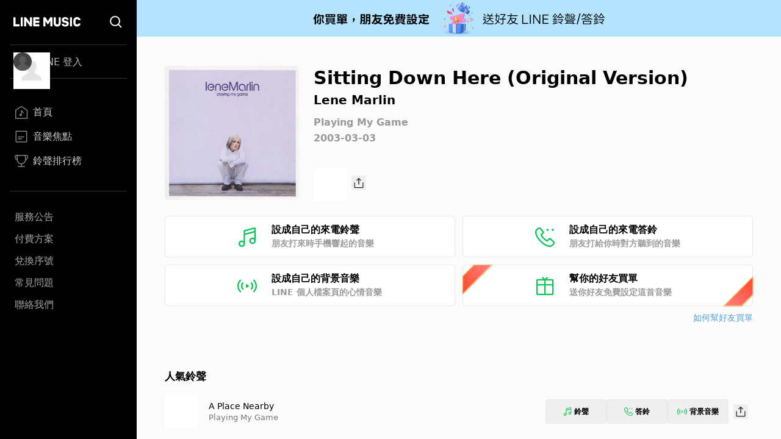

--- FILE ---
content_type: text/html; charset=utf-8
request_url: https://music-tw.line.me/track/1001709001
body_size: 9774
content:
<!DOCTYPE html><html><head><meta charSet="utf-8"/><meta name="viewport" content="width=device-width"/><title>Sitting Down Here (Original Version) - Lene Marlin 琳恩瑪蓮 - Playing My Game專輯 - LINE MUSIC</title><link rel="icon" type="image/x-icon" href="/favicon.png"/><meta name="title" content="Sitting Down Here (Original Version) - Lene Marlin 琳恩瑪蓮 - Playing My Game專輯 - LINE MUSIC"/><meta property="og:title" content="Sitting Down Here (Original Version) - Lene Marlin 琳恩瑪蓮 - Playing My Game專輯 - LINE MUSIC"/><meta name="description" content="Sitting Down Here (Original Version)歌詞 - Lene Marlin 琳恩瑪蓮專輯：自由自在 (Playing My Game)
歌曲：Sitting Down Here (Original Version)
I&#x27;m sitting down here,
But hey you can&#x27;t see me,  

Your words cut rather deeply,
They&#x27;re just some other lies
I&#x27;m hiding from a distance,
I&#x27;ve got to pay the price
Defending all against it,
I really don&#x27;t know why
You&#x27;re obsessed  
with all my secrets,
You always make me cry
You seem to wanna hurt me
No matter what I do
I&#x27;m telling just a couple,
But somehow it gets to you
But I&#x27;ve learned how to
get revenge
And I swear you&#x27;ll experience
that some day
I&#x27;m sitting down here,
But hey you can&#x27;t see me,  
kinda invisible…
You don&#x27;t sense my stay
Not really hiding,  
not like a shadow
Just thought I would  
join you for one day
I&#x27;m sitting down here,
But hey you can&#x27;t see me
I&#x27;m not trying to avoid you,
Just don&#x27;t wanna
hear your voice
When you call me up so often,
I don&#x27;t really have a choice
You&#x27;re talking  
like you know me
And wanna be my friend
But that&#x27;s really too late
now,
I won&#x27;t try it once again
You may think that I&#x27;m loser,
But I don&#x27;t really care
You may think
that it&#x27;s all forgotten,
But you should be aware
Cause I&#x27;ve learned
to get revenge
And I swear you&#x27;ll experience
that some day
I&#x27;m sitting down here,
But hey you can&#x27;t see me
Kinda invisible…
You don&#x27;t sense my stay,
Not really hiding,
not like a shadow
Just thought I would
join you one day
I&#x27;m sitting down here,
But hey you can&#x27;t see me,  
kinda invisible…
You don&#x27;t sense my stay
Not really hiding,
not like a shadow
Just thought I would
join you for one day

You seem to wanna hurt me
No matter what I do
I&#x27;m telling just a couple
But somehow it gets to you
But I&#x27;ve learned how to
get revenge
And I swear you&#x27;ll experience
that some day
I&#x27;m sitting down here,
But hey you can&#x27;t see me,
kinda invisible…
You don&#x27;t sense my stay
Not really hiding,  
not like a shadow
Just thought I would
join you for one day
I&#x27;m sitting down here,
But hey you can&#x27;t see me,
kinda invisible…
You don&#x27;t sense my stay
Not really hiding,
not like a shadow
Just thought I would
join you for one day
I&#x27;m sitting down here,
But hey you can&#x27;t see me,
kinda invisible…
You don&#x27;t sense my stay
Not really hiding,  
not like a shadow
Just thought I would
join you for one day
I&#x27;m sitting down here,
But hey you can&#x27;t see me,
kinda invisible…
You don&#x27;t sense my stay
Not really hiding,  
not like a shadow
"/><meta property="og:description" content="Lene Marlin 琳恩瑪蓮的Sitting Down Here (Original Version)歌曲介紹與收聽 - LINE MUSIC"/><meta name="keywords" content="Sitting Down Here (Original Version), Sitting Down Here (Original Version)歌詞, Playing My Game, Lene Marlin專輯, Lene Marlin 琳恩瑪蓮"/><meta property="og:url" content="https://music-tw.line.me/track/1001709001"/><meta property="og:image" content="https://lineimg.omusic.com.tw/img/album/1001709.jpg?v=20200319215604"/><link rel="canonical" href="https://music-tw.line.me/track/1001709001"/><link rel="alternate" href="https://music-tw.line.me/track/1001709001" media="only screen and (max-width:640px)"/><link rel="alternate" href="https://music-tw.line.me/track/1001709001" media="handheld"/><meta name="next-head-count" content="14"/><link rel="preload" href="/_next/static/css/db105a7ba7bcb480.css" as="style"/><link rel="stylesheet" href="/_next/static/css/db105a7ba7bcb480.css" data-n-g=""/><link rel="preload" href="/_next/static/css/4df78f2cd73d6b26.css" as="style"/><link rel="stylesheet" href="/_next/static/css/4df78f2cd73d6b26.css" data-n-p=""/><noscript data-n-css=""></noscript><script defer="" nomodule="" src="/_next/static/chunks/polyfills-42372ed130431b0a.js"></script><script src="/_next/static/chunks/webpack-3379d213cb1db313.js" defer=""></script><script src="/_next/static/chunks/framework-64ad27b21261a9ce.js" defer=""></script><script src="/_next/static/chunks/main-80a248a7d28c20b2.js" defer=""></script><script src="/_next/static/chunks/pages/_app-dbe1ddee4e562aed.js" defer=""></script><script src="/_next/static/chunks/976-3bd7d06c31b37083.js" defer=""></script><script src="/_next/static/chunks/490-376012c099db8577.js" defer=""></script><script src="/_next/static/chunks/732-0875df5b8be68da0.js" defer=""></script><script src="/_next/static/chunks/pages/track/%5BtrackId%5D-d798c517f4fb1053.js" defer=""></script><script src="/_next/static/6IbIR_2lMUx5ydQqHfLqh/_buildManifest.js" defer=""></script><script src="/_next/static/6IbIR_2lMUx5ydQqHfLqh/_ssgManifest.js" defer=""></script></head><body class="bg-gray-50"><div id="__next"><div class="relative flex h-screen flex-col overflow-y-auto l:flex-row" id="layout-container"><div class="sticky top-0 z-10 w-auto flex-none bg-black l:bottom-0"><div class="flex"><a class="flex-1" href="/"><div class="mx-5 my-[21px] h-[25px] w-[111px] bg-[url(&#x27;/Logo/WhiteLineMusic.svg&#x27;)] bg-center bg-no-repeat l:mx-[22px] l:mb-[25px] l:mt-[23px]"></div></a><div class="mx-5 my-[21px] size-[25px] bg-[url(&#x27;/Common/WhiteSearch.svg&#x27;)] bg-center bg-no-repeat l:mx-[22px] l:mb-[25px] l:mt-[23px]"></div><div id="menu_button" class="hamburger-menu mb-[22px] mr-5 mt-6 bg-white bg-center bg-no-repeat l:hidden"></div></div><div id="menu" class="flex translate-x-full flex-col overflow-hidden text-gray-500 max-l:fixed max-l:left-0 max-l:top-0 max-l:size-full max-l:overflow-y-auto max-l:bg-black max-l:transition-transform max-l:duration-1000 l:translate-x-0"><div class="my-4 ml-auto mr-3.5 size-9 l:hidden"><button id="menu_close_button" class="btn-close [--c:white]" style="height:36px;--b:2px;--s:5px;--bg:transparent" type="button" data-headlessui-state=""></button></div><div class="mx-4"><div class="border-b border-gray-500/50 l:border-y"><div class="hidden h-[60px] text-xl font-bold leading-[60px] text-white l:flex l:h-[54px] l:py-3 l:text-base l:font-normal l:leading-8 l:text-gray-300"><img alt="Picture of the author" width="30" height="30" decoding="async" data-nimg="1" class="relative mr-3 size-[60px] rounded-full after:absolute after:left-0 after:top-0 after:size-[60px] after:bg-[url(&#x27;/DefaultPic/myInfo.gif&#x27;)] after:bg-cover after:content-[&#x27;&#x27;] l:ml-1.5 l:mr-2.5 l:size-[30px] l:after:content-[url(&#x27;/DefaultPic/profile.svg&#x27;)]" style="color:transparent" src=""/><a class="flex-1" href="https://music-tw.line.me/api/social/v1/sso/login">LINE 登入</a></div></div><div class="border-b border-gray-500/50 py-3 l:py-8"><a id="menu_link_0" href="/"><div class="flex items-center py-3 text-[22px] leading-[26px] opacity-80 hover:opacity-100 l:mt-1.5 l:px-2 l:py-1.5 l:text-base l:leading-5 text-white"><span class="flex items-center before:mr-2 before:inline-block before:size-[26px] before:bg-cover before:content-[&#x27;&#x27;] l:before:size-[22px] before:bg-[url(&quot;/SiderBar/Main.svg&quot;)]"></span>首頁</div></a><a id="menu_link_1" href="/magazine"><div class="flex items-center py-3 text-[22px] leading-[26px] opacity-80 hover:opacity-100 l:mt-1.5 l:px-2 l:py-1.5 l:text-base l:leading-5 text-white"><span class="flex items-center before:mr-2 before:inline-block before:size-[26px] before:bg-cover before:content-[&#x27;&#x27;] l:before:size-[22px] before:bg-[url(&quot;/SiderBar/Magazine.svg&quot;)]"></span>音樂焦點</div></a><a id="menu_link_2" href="/chart"><div class="flex items-center py-3 text-[22px] leading-[26px] opacity-80 hover:opacity-100 l:mt-1.5 l:px-2 l:py-1.5 l:text-base l:leading-5 text-white"><span class="flex items-center before:mr-2 before:inline-block before:size-[26px] before:bg-cover before:content-[&#x27;&#x27;] l:before:size-[22px] before:bg-[url(&quot;/SiderBar/Chart.svg&quot;)]"></span>鈴聲排行榜</div></a></div><div class="pt-6"><a href="https://music-tw.line.me/announcement"><div class="py-3 text-lg leading-5 text-white/80 opacity-80 hover:opacity-100 l:p-2 l:text-base l:leading-5">服務公告</div></a><a href="https://music-tw.line.me/shop"><div class="py-3 text-lg leading-5 text-white/80 opacity-80 hover:opacity-100 l:p-2 l:text-base l:leading-5">付費方案</div></a><a href="https://music-tw.line.me/redeem_page"><div class="py-3 text-lg leading-5 text-white/80 opacity-80 hover:opacity-100 l:p-2 l:text-base l:leading-5">兌換序號</div></a><a href="https://help2.line.me/LINEMusicTW/web/sp?lang=zh-Hant"><div class="py-3 text-lg leading-5 text-white/80 opacity-80 hover:opacity-100 l:p-2 l:text-base l:leading-5">常見問題</div></a><a href="https://contact-cc.line.me/zh-hant/"><div class="py-3 text-lg leading-5 text-white/80 opacity-80 hover:opacity-100 l:p-2 l:text-base l:leading-5">聯絡我們</div></a><a href="https://music-tw.line.me/api/social/v1/sso/login" class="l:hidden"><div class="py-3 text-lg leading-5 text-white/80 opacity-80 hover:opacity-100 l:p-2 l:text-base l:leading-5">LINE登入</div></a></div></div></div></div><div class="flex min-w-0 flex-1 flex-col"><div class="mx-5 w-auto flex-[0_1_100%] md:mx-[43px] 3xl:mx-auto 3xl:w-[964px]"><div class="flex pb-8 pt-6 l:pb-10 l:pt-8 2xl:pb-6 2xl:pt-12"><img alt="Sitting Down Here (Original Version)" loading="lazy" width="200" height="200" decoding="async" data-nimg="1" class="picture size-[172px] l:size-[220px] rounded-md" style="color:transparent;--after-bg-image:url(/DefaultPic/album.png)" src="https://lineimg.omusic.com.tw/img/album/1001709.jpg?v=20200319215604"/><div class="ml-4 flex h-full flex-auto flex-col text-left l:ml-6"><div class="ellipsis-one-line text-[22px] font-extrabold leading-[29px] l:text-[30px] l:leading-10">Sitting Down Here (Original Version)</div><a href="/artist/135"><div class="ellipsis-one-line mt-[2px] text-base font-semibold leading-[22px] l:text-xl l:leading-7">Lene Marlin</div></a><a href="/album/1001709"><div class="ellipsis-one-line mt-2 text-sm font-semibold leading-5 text-[#9A9A9A] l:mt-3 l:text-base l:leading-[22px]">Playing My Game</div></a><div class="mt-[2px] text-sm font-semibold leading-5 text-[#9A9A9A] l:mt-1 l:text-base l:leading-[22px]">2003-03-03</div><div class="mt-2 flex items-center justify-between l:mt-[38px] l:justify-start"><div class="relative size-[54px]"><div id="trackend_icon" class="track-end-audition before:absolute before:left-0 before:top-0 before:m-[5px] before:size-11 before:rounded-full before:bg-[#06C755] before:content-[&#x27;&#x27;]"></div><div class="play_bar_btn absolute top-0 size-full bg-[conic-gradient(#06C755_0%,white_0%)]" id="trackend_progress" style="mask-image:radial-gradient(transparent 61%, black 63%, black 68%, transparent 70%)"></div></div><div class="ml-2"><button class="btn_share relative inline-block size-6 bg-[url(/Share/Icon.svg)] bg-no-repeat" type="button" data-headlessui-state=""></button></div></div></div></div><div id="melody_btn_section" class="grid grid-cols-1 gap-3 xl:grid-cols-2"><button id="btn_ringtone" class="relative flex h-[68px] items-center justify-center rounded-md border border-solid border-[#e8e8e8] bg-white text-base font-bold leading-[22px] hover:bg-[#efefef]" type="button" data-headlessui-state=""><div class="p-[18px_16px]" style="background-image:url(/MelodyIcon/RT.svg);background-repeat:no-repeat;background-size:32px 32px;background-position:0px 2.5px"></div><div class="ml-6 flex w-[182px] flex-col items-start"><span class="text-base font-semibold leading-[22px] text-black">設成自己的來電鈴聲</span><span class="text-sm font-semibold leading-[22px] text-[#9A9A9A]">朋友打來時手機響起的音樂</span></div><div class="absolute inset-0 size-full btn_ringtone track"></div></button><button id="btn_ringback" class="relative flex h-[68px] items-center justify-center rounded-md border border-solid border-[#e8e8e8] bg-white text-base font-bold leading-[22px] hover:bg-[#efefef]" type="button" data-headlessui-state=""><div class="p-[18px_16px]" style="background-image:url(/MelodyIcon/RB.svg);background-repeat:no-repeat;background-size:32px 32px;background-position:0px 2.5px"></div><div class="ml-6 flex w-[182px] flex-col items-start"><span class="text-base font-semibold leading-[22px] text-black">設成自己的來電答鈴</span><span class="text-sm font-semibold leading-[22px] text-[#9A9A9A]">朋友打給你時對方聽到的音樂</span></div><div class="absolute inset-0 size-full btn_ringback track"></div></button><button id="btn_bgm" class="relative flex h-[68px] items-center justify-center rounded-md border border-solid border-[#e8e8e8] bg-white text-base font-bold leading-[22px] hover:bg-[#efefef]" type="button" data-headlessui-state=""><div class="p-[18px_16px]" style="background-image:url(/MelodyIcon/BGM.svg);background-repeat:no-repeat;background-size:32px 32px;background-position:0px 2.5px"></div><div class="ml-6 flex w-[182px] flex-col items-start"><span class="text-base font-semibold leading-[22px] text-black">設成自己的背景音樂</span><span class="text-sm font-semibold leading-[22px] text-[#9A9A9A]">LINE 個人檔案頁的心情音樂</span></div><div class="absolute inset-0 size-full btn_bgm_track"></div></button><button id="btn_send_gift" class="relative flex h-[68px] items-center justify-center rounded-md border border-solid border-[#e8e8e8] bg-white text-base font-bold leading-[22px] before:bg-[url(/Common/Gift.svg)] before:bg-[length:32px_32px] before:bg-[position:0px_2.5px] before:bg-no-repeat before:p-[18px_16px] before:content-[&#x27;&#x27;] hover:bg-[#efefef]" type="button" data-headlessui-state=""><div class="absolute bottom-[17px] left-[2px] h-[69px] w-[25px] rotate-45 drop-shadow-[1px_0px_1px_#61544157]"><div class="size-full" style="clip-path:polygon(15% 69%, 15% 31%, 100% 0, 100% 100%);background:linear-gradient(180deg, #FFC458 2.08%, rgba(255, 136, 32, 0.74) 103.65%)"><div class="absolute block h-[69px] w-[25px] bg-gradient-to-b from-[#FF8484] to-[#FF4524]" style="clip-path:polygon(20% 68.5%, 20% 31.5%, 95% 4%, 95% 96%)"></div></div></div><div class="ml-6 flex w-[182px] flex-col items-start"><span class="text-base font-semibold leading-[22px]">幫你的好友買單</span><span class="text-sm font-semibold leading-[22px] text-[#9A9A9A]">送你好友免費設定這首音樂</span></div><div class="absolute right-[2px] top-[17px] h-[69px] w-[25px] rotate-[225deg] drop-shadow-[-1px_0px_1px_#61544157]"><div class="size-full" style="clip-path:polygon(15% 69%, 15% 31%, 100% 0, 100% 100%);background:linear-gradient(180deg, #FFC458 2.08%, rgba(255, 136, 32, 0.74) 103.65%)"><div class="block h-[69px] w-[25px] bg-gradient-to-b from-[#FF8484] to-[#FF4524]" style="clip-path:polygon(20% 68.5%, 20% 31.5%, 95% 4%, 95% 96%)"></div></div></div><div class="btn_send_gift absolute size-full"></div></button></div><div class="mt-2 text-right text-sm leading-[22px] text-[#51A0E1]"><a target="_blank" rel="noopener noreferrer" href="https://music-tw.landpress.line.me/payurbill">如何幫好友買單</a></div><div class="x2l:mt-16 lg:mt-[46px] mt-12"><div class="pb-[33px] pt-0 md:py-[18px] [&amp;:not(:first-child)]:border-t-0 md:[&amp;:not(:first-child)]:border-t md:[&amp;:not(:first-child)]:border-[#ededed]"><h3 class="relative text-left text-[19px] font-bold leading-[38px] text-black md:text-[17px]">人氣鈴聲</h3><div class="my-[15px] flex flex-col rounded-[5px] bg-white p-[5px] xs:p-[10px] xl:my-0 xl:flex-row xl:rounded-none xl:bg-gray-50 xl:px-0 xl:py-3"><div class="flex"><div class="relative size-[54px] flex-[0_0_auto] cursor-pointer"><img alt="專輯封面" loading="lazy" width="200" height="200" decoding="async" data-nimg="1" class="picture size-[54px]" style="color:transparent;--after-bg-image:url(/DefaultPic/album.png)" src="https://lineimg.omusic.com.tw/img/album/1001709.jpg?v=20200319215604"/><div id="track-1001709010_icon" class="circle_btn absolute left-0 top-0 size-full before:absolute before:left-0 before:top-0 before:size-full before:-rotate-90 before:bg-gradient-to-r before:from-black/40 before:to-black/0 before:content-[&#x27;&#x27;]"></div><div id="track-1001709010_progress" class="play_circle_btn absolute top-0 size-full" style="background-image:conic-gradient(red 0%, white 0%);mask-image:radial-gradient(transparent 44%, black 46%, black 51%, transparent 53%)"></div></div><div class="text-left m-auto ml-[18px]"><div class="ellipsis-one-line text-[17px] leading-[24px] text-black md:text-[14px] md:leading-[20px]"><a href="/track/1001709010">A Place Nearby</a></div><div class="ellipsis-one-line text-[15px] leading-[22px] text-[#777777] md:text-[13px] md:leading-[18px]"><a href="/album/1001709">Playing My Game</a></div></div></div><div class="ml-auto mr-0 flex items-center gap-[3px] p-[7px_0] xs:gap-2"><button class="btn_ringtone flex items-center justify-center rounded border border-[#e8e8e8] text-xs font-semibold leading-[22px] hover:bg-[#efefef] h-10 w-[79px] sm:w-[100px]" type="button" data-headlessui-state=""><div class="mr-1 bg-no-repeat size-[14px] bg-[url(/MelodyIcon/RT.svg)] bg-[length:14px_14px]"></div>鈴聲</button><button class="btn_ringback flex items-center justify-center rounded border border-[#e8e8e8] text-xs font-semibold leading-[22px] hover:bg-[#efefef] h-10 w-[79px] sm:w-[100px]" type="button" data-headlessui-state=""><div class="mr-1 bg-no-repeat size-[14px] bg-[url(/MelodyIcon/RB.svg)] bg-[length:14px_14px]"></div>答鈴</button><button class="btn_bgm_ flex items-center justify-center rounded border border-[#e8e8e8] text-xs font-semibold leading-[22px] hover:bg-[#efefef] h-10 w-[79px] sm:w-[100px]" type="button" data-headlessui-state=""><div class="mr-1 bg-no-repeat size-4 bg-[url(/MelodyIcon/BGM.svg)] bg-[length:16px_16px]"></div>背景音樂</button><div class="m-[8px_0] size-6 cursor-pointer hover:cursor-pointer xs:m-[8px]"><button class="btn_share relative inline-block size-6 bg-[url(/Share/Icon.svg)] bg-no-repeat" type="button" data-headlessui-state=""></button></div></div></div><div class="my-[15px] flex flex-col rounded-[5px] bg-white p-[5px] xs:p-[10px] xl:my-0 xl:flex-row xl:rounded-none xl:bg-gray-50 xl:px-0 xl:py-3"><div class="flex"><div class="relative size-[54px] flex-[0_0_auto] cursor-pointer"><img alt="專輯封面" loading="lazy" width="200" height="200" decoding="async" data-nimg="1" class="picture size-[54px]" style="color:transparent;--after-bg-image:url(/DefaultPic/album.png)" src="https://lineimg.omusic.com.tw/img/album/5381927.jpg?v=20220126005301"/><div id="track-5381927001_icon" class="circle_btn absolute left-0 top-0 size-full before:absolute before:left-0 before:top-0 before:size-full before:-rotate-90 before:bg-gradient-to-r before:from-black/40 before:to-black/0 before:content-[&#x27;&#x27;]"></div><div id="track-5381927001_progress" class="play_circle_btn absolute top-0 size-full" style="background-image:conic-gradient(red 0%, white 0%);mask-image:radial-gradient(transparent 44%, black 46%, black 51%, transparent 53%)"></div></div><div class="text-left m-auto ml-[18px]"><div class="ellipsis-one-line text-[17px] leading-[24px] text-black md:text-[14px] md:leading-[20px]"><a href="/track/5381927001">Where I&#x27;m Headed (Phil Bodger Remix Edit)</a></div><div class="ellipsis-one-line text-[15px] leading-[22px] text-[#777777] md:text-[13px] md:leading-[18px]"><a href="/album/5381927">Where I&#x27;m Headed (Phil Bodger Remix Edit)</a></div></div></div><div class="ml-auto mr-0 flex items-center gap-[3px] p-[7px_0] xs:gap-2"><button class="btn_ringtone flex items-center justify-center rounded border border-[#e8e8e8] text-xs font-semibold leading-[22px] hover:bg-[#efefef] h-10 w-[79px] sm:w-[100px]" type="button" data-headlessui-state=""><div class="mr-1 bg-no-repeat size-[14px] bg-[url(/MelodyIcon/RT.svg)] bg-[length:14px_14px]"></div>鈴聲</button><button class="btn_ringback flex items-center justify-center rounded border border-[#e8e8e8] text-xs font-semibold leading-[22px] hover:bg-[#efefef] h-10 w-[79px] sm:w-[100px]" type="button" data-headlessui-state=""><div class="mr-1 bg-no-repeat size-[14px] bg-[url(/MelodyIcon/RB.svg)] bg-[length:14px_14px]"></div>答鈴</button><button class="btn_bgm_ flex items-center justify-center rounded border border-[#e8e8e8] text-xs font-semibold leading-[22px] hover:bg-[#efefef] h-10 w-[79px] sm:w-[100px]" type="button" data-headlessui-state=""><div class="mr-1 bg-no-repeat size-4 bg-[url(/MelodyIcon/BGM.svg)] bg-[length:16px_16px]"></div>背景音樂</button><div class="m-[8px_0] size-6 cursor-pointer hover:cursor-pointer xs:m-[8px]"><button class="btn_share relative inline-block size-6 bg-[url(/Share/Icon.svg)] bg-no-repeat" type="button" data-headlessui-state=""></button></div></div></div><div class="my-[15px] flex flex-col rounded-[5px] bg-white p-[5px] xs:p-[10px] xl:my-0 xl:flex-row xl:rounded-none xl:bg-gray-50 xl:px-0 xl:py-3"><div class="flex"><div class="relative size-[54px] flex-[0_0_auto] cursor-pointer"><img alt="專輯封面" loading="lazy" width="200" height="200" decoding="async" data-nimg="1" class="picture size-[54px]" style="color:transparent;--after-bg-image:url(/DefaultPic/album.png)" src="https://lineimg.omusic.com.tw/img/album/1054417.jpg?v=20200323210635"/><div id="track-1054417001_icon" class="circle_btn absolute left-0 top-0 size-full before:absolute before:left-0 before:top-0 before:size-full before:-rotate-90 before:bg-gradient-to-r before:from-black/40 before:to-black/0 before:content-[&#x27;&#x27;]"></div><div id="track-1054417001_progress" class="play_circle_btn absolute top-0 size-full" style="background-image:conic-gradient(red 0%, white 0%);mask-image:radial-gradient(transparent 44%, black 46%, black 51%, transparent 53%)"></div></div><div class="text-left m-auto ml-[18px]"><div class="ellipsis-one-line text-[17px] leading-[24px] text-black md:text-[14px] md:leading-[20px]"><a href="/track/1054417001">Another Day</a></div><div class="ellipsis-one-line text-[15px] leading-[22px] text-[#777777] md:text-[13px] md:leading-[18px]"><a href="/album/1054417">Another Day</a></div></div></div><div class="ml-auto mr-0 flex items-center gap-[3px] p-[7px_0] xs:gap-2"><button class="btn_ringtone flex items-center justify-center rounded border border-[#e8e8e8] text-xs font-semibold leading-[22px] hover:bg-[#efefef] h-10 w-[79px] sm:w-[100px]" type="button" data-headlessui-state=""><div class="mr-1 bg-no-repeat size-[14px] bg-[url(/MelodyIcon/RT.svg)] bg-[length:14px_14px]"></div>鈴聲</button><button class="btn_ringback flex items-center justify-center rounded border border-[#e8e8e8] text-xs font-semibold leading-[22px] hover:bg-[#efefef] h-10 w-[79px] sm:w-[100px]" type="button" data-headlessui-state=""><div class="mr-1 bg-no-repeat size-[14px] bg-[url(/MelodyIcon/RB.svg)] bg-[length:14px_14px]"></div>答鈴</button><button class="btn_bgm_ flex items-center justify-center rounded border border-[#e8e8e8] text-xs font-semibold leading-[22px] hover:bg-[#efefef] h-10 w-[79px] sm:w-[100px]" type="button" data-headlessui-state=""><div class="mr-1 bg-no-repeat size-4 bg-[url(/MelodyIcon/BGM.svg)] bg-[length:16px_16px]"></div>背景音樂</button><div class="m-[8px_0] size-6 cursor-pointer hover:cursor-pointer xs:m-[8px]"><button class="btn_share relative inline-block size-6 bg-[url(/Share/Icon.svg)] bg-no-repeat" type="button" data-headlessui-state=""></button></div></div></div><div class="my-[15px] flex flex-col rounded-[5px] bg-white p-[5px] xs:p-[10px] xl:my-0 xl:flex-row xl:rounded-none xl:bg-gray-50 xl:px-0 xl:py-3"><div class="flex"><div class="relative size-[54px] flex-[0_0_auto] cursor-pointer"><img alt="專輯封面" loading="lazy" width="200" height="200" decoding="async" data-nimg="1" class="picture size-[54px]" style="color:transparent;--after-bg-image:url(/DefaultPic/album.png)" src="https://lineimg.omusic.com.tw/img/album/1054417.jpg?v=20200323210635"/><div id="track-1054417009_icon" class="circle_btn absolute left-0 top-0 size-full before:absolute before:left-0 before:top-0 before:size-full before:-rotate-90 before:bg-gradient-to-r before:from-black/40 before:to-black/0 before:content-[&#x27;&#x27;]"></div><div id="track-1054417009_progress" class="play_circle_btn absolute top-0 size-full" style="background-image:conic-gradient(red 0%, white 0%);mask-image:radial-gradient(transparent 44%, black 46%, black 51%, transparent 53%)"></div></div><div class="text-left m-auto ml-[18px]"><div class="ellipsis-one-line text-[17px] leading-[24px] text-black md:text-[14px] md:leading-[20px]"><a href="/track/1054417009">Disguise</a></div><div class="ellipsis-one-line text-[15px] leading-[22px] text-[#777777] md:text-[13px] md:leading-[18px]"><a href="/album/1054417">Another Day</a></div></div></div><div class="ml-auto mr-0 flex items-center gap-[3px] p-[7px_0] xs:gap-2"><button class="btn_ringtone flex items-center justify-center rounded border border-[#e8e8e8] text-xs font-semibold leading-[22px] hover:bg-[#efefef] h-10 w-[79px] sm:w-[100px]" type="button" data-headlessui-state=""><div class="mr-1 bg-no-repeat size-[14px] bg-[url(/MelodyIcon/RT.svg)] bg-[length:14px_14px]"></div>鈴聲</button><button class="btn_ringback flex items-center justify-center rounded border border-[#e8e8e8] text-xs font-semibold leading-[22px] hover:bg-[#efefef] h-10 w-[79px] sm:w-[100px]" type="button" data-headlessui-state=""><div class="mr-1 bg-no-repeat size-[14px] bg-[url(/MelodyIcon/RB.svg)] bg-[length:14px_14px]"></div>答鈴</button><button class="btn_bgm_ flex items-center justify-center rounded border border-[#e8e8e8] text-xs font-semibold leading-[22px] hover:bg-[#efefef] h-10 w-[79px] sm:w-[100px]" type="button" data-headlessui-state=""><div class="mr-1 bg-no-repeat size-4 bg-[url(/MelodyIcon/BGM.svg)] bg-[length:16px_16px]"></div>背景音樂</button><div class="m-[8px_0] size-6 cursor-pointer hover:cursor-pointer xs:m-[8px]"><button class="btn_share relative inline-block size-6 bg-[url(/Share/Icon.svg)] bg-no-repeat" type="button" data-headlessui-state=""></button></div></div></div><div class="my-[15px] flex flex-col rounded-[5px] bg-white p-[5px] xs:p-[10px] xl:my-0 xl:flex-row xl:rounded-none xl:bg-gray-50 xl:px-0 xl:py-3"><div class="flex"><div class="relative size-[54px] flex-[0_0_auto] cursor-pointer"><img alt="專輯封面" loading="lazy" width="200" height="200" decoding="async" data-nimg="1" class="picture size-[54px]" style="color:transparent;--after-bg-image:url(/DefaultPic/album.png)" src="https://lineimg.omusic.com.tw/img/album/1182816.jpg?v=20250804223028"/><div id="track-1182816012_icon" class="circle_btn absolute left-0 top-0 size-full before:absolute before:left-0 before:top-0 before:size-full before:-rotate-90 before:bg-gradient-to-r before:from-black/40 before:to-black/0 before:content-[&#x27;&#x27;]"></div><div id="track-1182816012_progress" class="play_circle_btn absolute top-0 size-full" style="background-image:conic-gradient(red 0%, white 0%);mask-image:radial-gradient(transparent 44%, black 46%, black 51%, transparent 53%)"></div></div><div class="text-left m-auto ml-[18px]"><div class="ellipsis-one-line text-[17px] leading-[24px] text-black md:text-[14px] md:leading-[20px]"><a href="/track/1182816012">What If</a></div><div class="ellipsis-one-line text-[15px] leading-[22px] text-[#777777] md:text-[13px] md:leading-[18px]"><a href="/album/1182816">Here We Are - Historier så langt</a></div></div></div><div class="ml-auto mr-0 flex items-center gap-[3px] p-[7px_0] xs:gap-2"><button class="btn_ringtone flex items-center justify-center rounded border border-[#e8e8e8] text-xs font-semibold leading-[22px] hover:bg-[#efefef] h-10 w-[79px] sm:w-[100px]" type="button" data-headlessui-state=""><div class="mr-1 bg-no-repeat size-[14px] bg-[url(/MelodyIcon/RT.svg)] bg-[length:14px_14px]"></div>鈴聲</button><button class="btn_ringback flex items-center justify-center rounded border border-[#e8e8e8] text-xs font-semibold leading-[22px] hover:bg-[#efefef] h-10 w-[79px] sm:w-[100px]" type="button" data-headlessui-state=""><div class="mr-1 bg-no-repeat size-[14px] bg-[url(/MelodyIcon/RB.svg)] bg-[length:14px_14px]"></div>答鈴</button><button class="btn_bgm_ flex items-center justify-center rounded border border-[#e8e8e8] text-xs font-semibold leading-[22px] hover:bg-[#efefef] h-10 w-[79px] sm:w-[100px]" type="button" data-headlessui-state=""><div class="mr-1 bg-no-repeat size-4 bg-[url(/MelodyIcon/BGM.svg)] bg-[length:16px_16px]"></div>背景音樂</button><div class="m-[8px_0] size-6 cursor-pointer hover:cursor-pointer xs:m-[8px]"><button class="btn_share relative inline-block size-6 bg-[url(/Share/Icon.svg)] bg-no-repeat" type="button" data-headlessui-state=""></button></div></div></div><div class="my-[15px] flex flex-col rounded-[5px] bg-white p-[5px] xs:p-[10px] xl:my-0 xl:flex-row xl:rounded-none xl:bg-gray-50 xl:px-0 xl:py-3"><div class="flex"><div class="relative size-[54px] flex-[0_0_auto] cursor-pointer"><img alt="專輯封面" loading="lazy" width="200" height="200" decoding="async" data-nimg="1" class="picture size-[54px]" style="color:transparent;--after-bg-image:url(/DefaultPic/album.png)" src="https://lineimg.omusic.com.tw/img/album/1001707.jpg?v=20200319215604"/><div id="track-1001707003_icon" class="circle_btn absolute left-0 top-0 size-full before:absolute before:left-0 before:top-0 before:size-full before:-rotate-90 before:bg-gradient-to-r before:from-black/40 before:to-black/0 before:content-[&#x27;&#x27;]"></div><div id="track-1001707003_progress" class="play_circle_btn absolute top-0 size-full" style="background-image:conic-gradient(red 0%, white 0%);mask-image:radial-gradient(transparent 44%, black 46%, black 51%, transparent 53%)"></div></div><div class="text-left m-auto ml-[18px]"><div class="ellipsis-one-line text-[17px] leading-[24px] text-black md:text-[14px] md:leading-[20px]"><a href="/track/1001707003">How Would It Be</a></div><div class="ellipsis-one-line text-[15px] leading-[22px] text-[#777777] md:text-[13px] md:leading-[18px]"><a href="/album/1001707">Lost In A Moment</a></div></div></div><div class="ml-auto mr-0 flex items-center gap-[3px] p-[7px_0] xs:gap-2"><button class="btn_ringtone flex items-center justify-center rounded border border-[#e8e8e8] text-xs font-semibold leading-[22px] hover:bg-[#efefef] h-10 w-[79px] sm:w-[100px]" type="button" data-headlessui-state=""><div class="mr-1 bg-no-repeat size-[14px] bg-[url(/MelodyIcon/RT.svg)] bg-[length:14px_14px]"></div>鈴聲</button><button class="btn_ringback flex items-center justify-center rounded border border-[#e8e8e8] text-xs font-semibold leading-[22px] hover:bg-[#efefef] h-10 w-[79px] sm:w-[100px]" type="button" data-headlessui-state=""><div class="mr-1 bg-no-repeat size-[14px] bg-[url(/MelodyIcon/RB.svg)] bg-[length:14px_14px]"></div>答鈴</button><button class="btn_bgm_ flex items-center justify-center rounded border border-[#e8e8e8] text-xs font-semibold leading-[22px] hover:bg-[#efefef] h-10 w-[79px] sm:w-[100px]" type="button" data-headlessui-state=""><div class="mr-1 bg-no-repeat size-4 bg-[url(/MelodyIcon/BGM.svg)] bg-[length:16px_16px]"></div>背景音樂</button><div class="m-[8px_0] size-6 cursor-pointer hover:cursor-pointer xs:m-[8px]"><button class="btn_share relative inline-block size-6 bg-[url(/Share/Icon.svg)] bg-no-repeat" type="button" data-headlessui-state=""></button></div></div></div><div class="my-[15px] flex flex-col rounded-[5px] bg-white p-[5px] xs:p-[10px] xl:my-0 xl:flex-row xl:rounded-none xl:bg-gray-50 xl:px-0 xl:py-3"><div class="flex"><div class="relative size-[54px] flex-[0_0_auto] cursor-pointer"><img alt="專輯封面" loading="lazy" width="200" height="200" decoding="async" data-nimg="1" class="picture size-[54px]" style="color:transparent;--after-bg-image:url(/DefaultPic/album.png)" src="https://lineimg.omusic.com.tw/img/album/1001707.jpg?v=20200319215604"/><div id="track-1001707001_icon" class="circle_btn absolute left-0 top-0 size-full before:absolute before:left-0 before:top-0 before:size-full before:-rotate-90 before:bg-gradient-to-r before:from-black/40 before:to-black/0 before:content-[&#x27;&#x27;]"></div><div id="track-1001707001_progress" class="play_circle_btn absolute top-0 size-full" style="background-image:conic-gradient(red 0%, white 0%);mask-image:radial-gradient(transparent 44%, black 46%, black 51%, transparent 53%)"></div></div><div class="text-left m-auto ml-[18px]"><div class="ellipsis-one-line text-[17px] leading-[24px] text-black md:text-[14px] md:leading-[20px]"><a href="/track/1001707001">My Lucky Day</a></div><div class="ellipsis-one-line text-[15px] leading-[22px] text-[#777777] md:text-[13px] md:leading-[18px]"><a href="/album/1001707">Lost In A Moment</a></div></div></div><div class="ml-auto mr-0 flex items-center gap-[3px] p-[7px_0] xs:gap-2"><button class="btn_ringtone flex items-center justify-center rounded border border-[#e8e8e8] text-xs font-semibold leading-[22px] hover:bg-[#efefef] h-10 w-[79px] sm:w-[100px]" type="button" data-headlessui-state=""><div class="mr-1 bg-no-repeat size-[14px] bg-[url(/MelodyIcon/RT.svg)] bg-[length:14px_14px]"></div>鈴聲</button><button class="btn_ringback flex items-center justify-center rounded border border-[#e8e8e8] text-xs font-semibold leading-[22px] hover:bg-[#efefef] h-10 w-[79px] sm:w-[100px]" type="button" data-headlessui-state=""><div class="mr-1 bg-no-repeat size-[14px] bg-[url(/MelodyIcon/RB.svg)] bg-[length:14px_14px]"></div>答鈴</button><button class="btn_bgm_ flex items-center justify-center rounded border border-[#e8e8e8] text-xs font-semibold leading-[22px] hover:bg-[#efefef] h-10 w-[79px] sm:w-[100px]" type="button" data-headlessui-state=""><div class="mr-1 bg-no-repeat size-4 bg-[url(/MelodyIcon/BGM.svg)] bg-[length:16px_16px]"></div>背景音樂</button><div class="m-[8px_0] size-6 cursor-pointer hover:cursor-pointer xs:m-[8px]"><button class="btn_share relative inline-block size-6 bg-[url(/Share/Icon.svg)] bg-no-repeat" type="button" data-headlessui-state=""></button></div></div></div><div class="my-[15px] flex flex-col rounded-[5px] bg-white p-[5px] xs:p-[10px] xl:my-0 xl:flex-row xl:rounded-none xl:bg-gray-50 xl:px-0 xl:py-3"><div class="flex"><div class="relative size-[54px] flex-[0_0_auto] cursor-pointer"><img alt="專輯封面" loading="lazy" width="200" height="200" decoding="async" data-nimg="1" class="picture size-[54px]" style="color:transparent;--after-bg-image:url(/DefaultPic/album.png)" src="https://lineimg.omusic.com.tw/img/album/1001709.jpg?v=20200319215604"/><div id="track-1001709001_icon" class="circle_btn absolute left-0 top-0 size-full before:absolute before:left-0 before:top-0 before:size-full before:-rotate-90 before:bg-gradient-to-r before:from-black/40 before:to-black/0 before:content-[&#x27;&#x27;]"></div><div id="track-1001709001_progress" class="play_circle_btn absolute top-0 size-full" style="background-image:conic-gradient(red 0%, white 0%);mask-image:radial-gradient(transparent 44%, black 46%, black 51%, transparent 53%)"></div></div><div class="text-left m-auto ml-[18px]"><div class="ellipsis-one-line text-[17px] leading-[24px] text-black md:text-[14px] md:leading-[20px]"><a href="/track/1001709001">Sitting Down Here (Original Version)</a></div><div class="ellipsis-one-line text-[15px] leading-[22px] text-[#777777] md:text-[13px] md:leading-[18px]"><a href="/album/1001709">Playing My Game</a></div></div></div><div class="ml-auto mr-0 flex items-center gap-[3px] p-[7px_0] xs:gap-2"><button class="btn_ringtone flex items-center justify-center rounded border border-[#e8e8e8] text-xs font-semibold leading-[22px] hover:bg-[#efefef] h-10 w-[79px] sm:w-[100px]" type="button" data-headlessui-state=""><div class="mr-1 bg-no-repeat size-[14px] bg-[url(/MelodyIcon/RT.svg)] bg-[length:14px_14px]"></div>鈴聲</button><button class="btn_ringback flex items-center justify-center rounded border border-[#e8e8e8] text-xs font-semibold leading-[22px] hover:bg-[#efefef] h-10 w-[79px] sm:w-[100px]" type="button" data-headlessui-state=""><div class="mr-1 bg-no-repeat size-[14px] bg-[url(/MelodyIcon/RB.svg)] bg-[length:14px_14px]"></div>答鈴</button><button class="btn_bgm_ flex items-center justify-center rounded border border-[#e8e8e8] text-xs font-semibold leading-[22px] hover:bg-[#efefef] h-10 w-[79px] sm:w-[100px]" type="button" data-headlessui-state=""><div class="mr-1 bg-no-repeat size-4 bg-[url(/MelodyIcon/BGM.svg)] bg-[length:16px_16px]"></div>背景音樂</button><div class="m-[8px_0] size-6 cursor-pointer hover:cursor-pointer xs:m-[8px]"><button class="btn_share relative inline-block size-6 bg-[url(/Share/Icon.svg)] bg-no-repeat" type="button" data-headlessui-state=""></button></div></div></div><div class="my-[15px] flex flex-col rounded-[5px] bg-white p-[5px] xs:p-[10px] xl:my-0 xl:flex-row xl:rounded-none xl:bg-gray-50 xl:px-0 xl:py-3"><div class="flex"><div class="relative size-[54px] flex-[0_0_auto] cursor-pointer"><img alt="專輯封面" loading="lazy" width="200" height="200" decoding="async" data-nimg="1" class="picture size-[54px]" style="color:transparent;--after-bg-image:url(/DefaultPic/album.png)" src="https://lineimg.omusic.com.tw/img/album/1001709.jpg?v=20200319215604"/><div id="track-1001709003_icon" class="circle_btn absolute left-0 top-0 size-full before:absolute before:left-0 before:top-0 before:size-full before:-rotate-90 before:bg-gradient-to-r before:from-black/40 before:to-black/0 before:content-[&#x27;&#x27;]"></div><div id="track-1001709003_progress" class="play_circle_btn absolute top-0 size-full" style="background-image:conic-gradient(red 0%, white 0%);mask-image:radial-gradient(transparent 44%, black 46%, black 51%, transparent 53%)"></div></div><div class="text-left m-auto ml-[18px]"><div class="ellipsis-one-line text-[17px] leading-[24px] text-black md:text-[14px] md:leading-[20px]"><a href="/track/1001709003">Unforgivable Sinner</a></div><div class="ellipsis-one-line text-[15px] leading-[22px] text-[#777777] md:text-[13px] md:leading-[18px]"><a href="/album/1001709">Playing My Game</a></div></div></div><div class="ml-auto mr-0 flex items-center gap-[3px] p-[7px_0] xs:gap-2"><button class="btn_ringtone flex items-center justify-center rounded border border-[#e8e8e8] text-xs font-semibold leading-[22px] hover:bg-[#efefef] h-10 w-[79px] sm:w-[100px]" type="button" data-headlessui-state=""><div class="mr-1 bg-no-repeat size-[14px] bg-[url(/MelodyIcon/RT.svg)] bg-[length:14px_14px]"></div>鈴聲</button><button class="btn_ringback flex items-center justify-center rounded border border-[#e8e8e8] text-xs font-semibold leading-[22px] hover:bg-[#efefef] h-10 w-[79px] sm:w-[100px]" type="button" data-headlessui-state=""><div class="mr-1 bg-no-repeat size-[14px] bg-[url(/MelodyIcon/RB.svg)] bg-[length:14px_14px]"></div>答鈴</button><button class="btn_bgm_ flex items-center justify-center rounded border border-[#e8e8e8] text-xs font-semibold leading-[22px] hover:bg-[#efefef] h-10 w-[79px] sm:w-[100px]" type="button" data-headlessui-state=""><div class="mr-1 bg-no-repeat size-4 bg-[url(/MelodyIcon/BGM.svg)] bg-[length:16px_16px]"></div>背景音樂</button><div class="m-[8px_0] size-6 cursor-pointer hover:cursor-pointer xs:m-[8px]"><button class="btn_share relative inline-block size-6 bg-[url(/Share/Icon.svg)] bg-no-repeat" type="button" data-headlessui-state=""></button></div></div></div><div class="my-[15px] flex flex-col rounded-[5px] bg-white p-[5px] xs:p-[10px] xl:my-0 xl:flex-row xl:rounded-none xl:bg-gray-50 xl:px-0 xl:py-3"><div class="flex"><div class="relative size-[54px] flex-[0_0_auto] cursor-pointer"><img alt="專輯封面" loading="lazy" width="200" height="200" decoding="async" data-nimg="1" class="picture size-[54px]" style="color:transparent;--after-bg-image:url(/DefaultPic/album.png)" src="https://lineimg.omusic.com.tw/img/album/1001709.jpg?v=20200319215604"/><div id="track-1001709004_icon" class="circle_btn absolute left-0 top-0 size-full before:absolute before:left-0 before:top-0 before:size-full before:-rotate-90 before:bg-gradient-to-r before:from-black/40 before:to-black/0 before:content-[&#x27;&#x27;]"></div><div id="track-1001709004_progress" class="play_circle_btn absolute top-0 size-full" style="background-image:conic-gradient(red 0%, white 0%);mask-image:radial-gradient(transparent 44%, black 46%, black 51%, transparent 53%)"></div></div><div class="text-left m-auto ml-[18px]"><div class="ellipsis-one-line text-[17px] leading-[24px] text-black md:text-[14px] md:leading-[20px]"><a href="/track/1001709004">Flown Away</a></div><div class="ellipsis-one-line text-[15px] leading-[22px] text-[#777777] md:text-[13px] md:leading-[18px]"><a href="/album/1001709">Playing My Game</a></div></div></div><div class="ml-auto mr-0 flex items-center gap-[3px] p-[7px_0] xs:gap-2"><button class="btn_ringtone flex items-center justify-center rounded border border-[#e8e8e8] text-xs font-semibold leading-[22px] hover:bg-[#efefef] h-10 w-[79px] sm:w-[100px]" type="button" data-headlessui-state=""><div class="mr-1 bg-no-repeat size-[14px] bg-[url(/MelodyIcon/RT.svg)] bg-[length:14px_14px]"></div>鈴聲</button><button class="btn_ringback flex items-center justify-center rounded border border-[#e8e8e8] text-xs font-semibold leading-[22px] hover:bg-[#efefef] h-10 w-[79px] sm:w-[100px]" type="button" data-headlessui-state=""><div class="mr-1 bg-no-repeat size-[14px] bg-[url(/MelodyIcon/RB.svg)] bg-[length:14px_14px]"></div>答鈴</button><button class="btn_bgm_ flex items-center justify-center rounded border border-[#e8e8e8] text-xs font-semibold leading-[22px] hover:bg-[#efefef] h-10 w-[79px] sm:w-[100px]" type="button" data-headlessui-state=""><div class="mr-1 bg-no-repeat size-4 bg-[url(/MelodyIcon/BGM.svg)] bg-[length:16px_16px]"></div>背景音樂</button><div class="m-[8px_0] size-6 cursor-pointer hover:cursor-pointer xs:m-[8px]"><button class="btn_share relative inline-block size-6 bg-[url(/Share/Icon.svg)] bg-no-repeat" type="button" data-headlessui-state=""></button></div></div></div><div class="my-[15px] flex flex-col rounded-[5px] bg-white p-[5px] xs:p-[10px] xl:my-0 xl:flex-row xl:rounded-none xl:bg-gray-50 xl:px-0 xl:py-3"><div class="flex"><div class="relative size-[54px] flex-[0_0_auto] cursor-pointer"><img alt="專輯封面" loading="lazy" width="200" height="200" decoding="async" data-nimg="1" class="picture size-[54px]" style="color:transparent;--after-bg-image:url(/DefaultPic/album.png)" src="https://lineimg.omusic.com.tw/img/album/1206685.jpg?v=20250804222350"/><div id="track-1206685004_icon" class="circle_btn absolute left-0 top-0 size-full before:absolute before:left-0 before:top-0 before:size-full before:-rotate-90 before:bg-gradient-to-r before:from-black/40 before:to-black/0 before:content-[&#x27;&#x27;]"></div><div id="track-1206685004_progress" class="play_circle_btn absolute top-0 size-full" style="background-image:conic-gradient(red 0%, white 0%);mask-image:radial-gradient(transparent 44%, black 46%, black 51%, transparent 53%)"></div></div><div class="text-left m-auto ml-[18px]"><div class="ellipsis-one-line text-[17px] leading-[24px] text-black md:text-[14px] md:leading-[20px]"><a href="/track/1206685004">Flown Away</a></div><div class="ellipsis-one-line text-[15px] leading-[22px] text-[#777777] md:text-[13px] md:leading-[18px]"><a href="/album/1206685">Playing My Game</a></div></div></div><div class="ml-auto mr-0 flex items-center gap-[3px] p-[7px_0] xs:gap-2"><button class="btn_ringtone flex items-center justify-center rounded border border-[#e8e8e8] text-xs font-semibold leading-[22px] hover:bg-[#efefef] h-10 w-[79px] sm:w-[100px]" type="button" data-headlessui-state=""><div class="mr-1 bg-no-repeat size-[14px] bg-[url(/MelodyIcon/RT.svg)] bg-[length:14px_14px]"></div>鈴聲</button><button class="btn_ringback flex items-center justify-center rounded border border-[#e8e8e8] text-xs font-semibold leading-[22px] hover:bg-[#efefef] h-10 w-[79px] sm:w-[100px]" type="button" data-headlessui-state=""><div class="mr-1 bg-no-repeat size-[14px] bg-[url(/MelodyIcon/RB.svg)] bg-[length:14px_14px]"></div>答鈴</button><button class="btn_bgm_ flex items-center justify-center rounded border border-[#e8e8e8] text-xs font-semibold leading-[22px] hover:bg-[#efefef] h-10 w-[79px] sm:w-[100px]" type="button" data-headlessui-state=""><div class="mr-1 bg-no-repeat size-4 bg-[url(/MelodyIcon/BGM.svg)] bg-[length:16px_16px]"></div>背景音樂</button><div class="m-[8px_0] size-6 cursor-pointer hover:cursor-pointer xs:m-[8px]"><button class="btn_share relative inline-block size-6 bg-[url(/Share/Icon.svg)] bg-no-repeat" type="button" data-headlessui-state=""></button></div></div></div><div class="my-[15px] flex flex-col rounded-[5px] bg-white p-[5px] xs:p-[10px] xl:my-0 xl:flex-row xl:rounded-none xl:bg-gray-50 xl:px-0 xl:py-3"><div class="flex"><div class="relative size-[54px] flex-[0_0_auto] cursor-pointer"><img alt="專輯封面" loading="lazy" width="200" height="200" decoding="async" data-nimg="1" class="picture size-[54px]" style="color:transparent;--after-bg-image:url(/DefaultPic/album.png)" src="https://lineimg.omusic.com.tw/img/album/1206685.jpg?v=20250804222350"/><div id="track-1206685008_icon" class="circle_btn absolute left-0 top-0 size-full before:absolute before:left-0 before:top-0 before:size-full before:-rotate-90 before:bg-gradient-to-r before:from-black/40 before:to-black/0 before:content-[&#x27;&#x27;]"></div><div id="track-1206685008_progress" class="play_circle_btn absolute top-0 size-full" style="background-image:conic-gradient(red 0%, white 0%);mask-image:radial-gradient(transparent 44%, black 46%, black 51%, transparent 53%)"></div></div><div class="text-left m-auto ml-[18px]"><div class="ellipsis-one-line text-[17px] leading-[24px] text-black md:text-[14px] md:leading-[20px]"><a href="/track/1206685008">Where I&#x27;m Headed</a></div><div class="ellipsis-one-line text-[15px] leading-[22px] text-[#777777] md:text-[13px] md:leading-[18px]"><a href="/album/1206685">Playing My Game</a></div></div></div><div class="ml-auto mr-0 flex items-center gap-[3px] p-[7px_0] xs:gap-2"><button class="btn_ringtone flex items-center justify-center rounded border border-[#e8e8e8] text-xs font-semibold leading-[22px] hover:bg-[#efefef] h-10 w-[79px] sm:w-[100px]" type="button" data-headlessui-state=""><div class="mr-1 bg-no-repeat size-[14px] bg-[url(/MelodyIcon/RT.svg)] bg-[length:14px_14px]"></div>鈴聲</button><button class="btn_ringback flex items-center justify-center rounded border border-[#e8e8e8] text-xs font-semibold leading-[22px] hover:bg-[#efefef] h-10 w-[79px] sm:w-[100px]" type="button" data-headlessui-state=""><div class="mr-1 bg-no-repeat size-[14px] bg-[url(/MelodyIcon/RB.svg)] bg-[length:14px_14px]"></div>答鈴</button><button class="btn_bgm_ flex items-center justify-center rounded border border-[#e8e8e8] text-xs font-semibold leading-[22px] hover:bg-[#efefef] h-10 w-[79px] sm:w-[100px]" type="button" data-headlessui-state=""><div class="mr-1 bg-no-repeat size-4 bg-[url(/MelodyIcon/BGM.svg)] bg-[length:16px_16px]"></div>背景音樂</button><div class="m-[8px_0] size-6 cursor-pointer hover:cursor-pointer xs:m-[8px]"><button class="btn_share relative inline-block size-6 bg-[url(/Share/Icon.svg)] bg-no-repeat" type="button" data-headlessui-state=""></button></div></div></div><div class="my-[15px] flex flex-col rounded-[5px] bg-white p-[5px] xs:p-[10px] xl:my-0 xl:flex-row xl:rounded-none xl:bg-gray-50 xl:px-0 xl:py-3"><div class="flex"><div class="relative size-[54px] flex-[0_0_auto] cursor-pointer"><img alt="專輯封面" loading="lazy" width="200" height="200" decoding="async" data-nimg="1" class="picture size-[54px]" style="color:transparent;--after-bg-image:url(/DefaultPic/album.png)" src="https://lineimg.omusic.com.tw/img/album/1001709.jpg?v=20200319215604"/><div id="track-1001709009_icon" class="circle_btn absolute left-0 top-0 size-full before:absolute before:left-0 before:top-0 before:size-full before:-rotate-90 before:bg-gradient-to-r before:from-black/40 before:to-black/0 before:content-[&#x27;&#x27;]"></div><div id="track-1001709009_progress" class="play_circle_btn absolute top-0 size-full" style="background-image:conic-gradient(red 0%, white 0%);mask-image:radial-gradient(transparent 44%, black 46%, black 51%, transparent 53%)"></div></div><div class="text-left m-auto ml-[18px]"><div class="ellipsis-one-line text-[17px] leading-[24px] text-black md:text-[14px] md:leading-[20px]"><a href="/track/1001709009">One Year Ago</a></div><div class="ellipsis-one-line text-[15px] leading-[22px] text-[#777777] md:text-[13px] md:leading-[18px]"><a href="/album/1001709">Playing My Game</a></div></div></div><div class="ml-auto mr-0 flex items-center gap-[3px] p-[7px_0] xs:gap-2"><button class="btn_ringtone flex items-center justify-center rounded border border-[#e8e8e8] text-xs font-semibold leading-[22px] hover:bg-[#efefef] h-10 w-[79px] sm:w-[100px]" type="button" data-headlessui-state=""><div class="mr-1 bg-no-repeat size-[14px] bg-[url(/MelodyIcon/RT.svg)] bg-[length:14px_14px]"></div>鈴聲</button><button class="btn_ringback flex items-center justify-center rounded border border-[#e8e8e8] text-xs font-semibold leading-[22px] hover:bg-[#efefef] h-10 w-[79px] sm:w-[100px]" type="button" data-headlessui-state=""><div class="mr-1 bg-no-repeat size-[14px] bg-[url(/MelodyIcon/RB.svg)] bg-[length:14px_14px]"></div>答鈴</button><button class="btn_bgm_ flex items-center justify-center rounded border border-[#e8e8e8] text-xs font-semibold leading-[22px] hover:bg-[#efefef] h-10 w-[79px] sm:w-[100px]" type="button" data-headlessui-state=""><div class="mr-1 bg-no-repeat size-4 bg-[url(/MelodyIcon/BGM.svg)] bg-[length:16px_16px]"></div>背景音樂</button><div class="m-[8px_0] size-6 cursor-pointer hover:cursor-pointer xs:m-[8px]"><button class="btn_share relative inline-block size-6 bg-[url(/Share/Icon.svg)] bg-no-repeat" type="button" data-headlessui-state=""></button></div></div></div><div class="my-[15px] flex flex-col rounded-[5px] bg-white p-[5px] xs:p-[10px] xl:my-0 xl:flex-row xl:rounded-none xl:bg-gray-50 xl:px-0 xl:py-3"><div class="flex"><div class="relative size-[54px] flex-[0_0_auto] cursor-pointer"><img alt="專輯封面" loading="lazy" width="200" height="200" decoding="async" data-nimg="1" class="picture size-[54px]" style="color:transparent;--after-bg-image:url(/DefaultPic/album.png)" src="https://lineimg.omusic.com.tw/img/album/1053242.jpg?v=20250804191318"/><div id="track-1053242001_icon" class="circle_btn absolute left-0 top-0 size-full before:absolute before:left-0 before:top-0 before:size-full before:-rotate-90 before:bg-gradient-to-r before:from-black/40 before:to-black/0 before:content-[&#x27;&#x27;]"></div><div id="track-1053242001_progress" class="play_circle_btn absolute top-0 size-full" style="background-image:conic-gradient(red 0%, white 0%);mask-image:radial-gradient(transparent 44%, black 46%, black 51%, transparent 53%)"></div></div><div class="text-left m-auto ml-[18px]"><div class="ellipsis-one-line text-[17px] leading-[24px] text-black md:text-[14px] md:leading-[20px]"><a href="/track/1053242001">Sitting Down Here</a></div><div class="ellipsis-one-line text-[15px] leading-[22px] text-[#777777] md:text-[13px] md:leading-[18px]"><a href="/album/1053242">Sitting Down Here</a></div></div></div><div class="ml-auto mr-0 flex items-center gap-[3px] p-[7px_0] xs:gap-2"><button class="btn_ringtone flex items-center justify-center rounded border border-[#e8e8e8] text-xs font-semibold leading-[22px] hover:bg-[#efefef] h-10 w-[79px] sm:w-[100px]" type="button" data-headlessui-state=""><div class="mr-1 bg-no-repeat size-[14px] bg-[url(/MelodyIcon/RT.svg)] bg-[length:14px_14px]"></div>鈴聲</button><button class="btn_ringback flex items-center justify-center rounded border border-[#e8e8e8] text-xs font-semibold leading-[22px] hover:bg-[#efefef] h-10 w-[79px] sm:w-[100px]" type="button" data-headlessui-state=""><div class="mr-1 bg-no-repeat size-[14px] bg-[url(/MelodyIcon/RB.svg)] bg-[length:14px_14px]"></div>答鈴</button><button class="btn_bgm_ flex items-center justify-center rounded border border-[#e8e8e8] text-xs font-semibold leading-[22px] hover:bg-[#efefef] h-10 w-[79px] sm:w-[100px]" type="button" data-headlessui-state=""><div class="mr-1 bg-no-repeat size-4 bg-[url(/MelodyIcon/BGM.svg)] bg-[length:16px_16px]"></div>背景音樂</button><div class="m-[8px_0] size-6 cursor-pointer hover:cursor-pointer xs:m-[8px]"><button class="btn_share relative inline-block size-6 bg-[url(/Share/Icon.svg)] bg-no-repeat" type="button" data-headlessui-state=""></button></div></div></div><div class="my-[15px] flex flex-col rounded-[5px] bg-white p-[5px] xs:p-[10px] xl:my-0 xl:flex-row xl:rounded-none xl:bg-gray-50 xl:px-0 xl:py-3"><div class="flex"><div class="relative size-[54px] flex-[0_0_auto] cursor-pointer"><img alt="專輯封面" loading="lazy" width="200" height="200" decoding="async" data-nimg="1" class="picture size-[54px]" style="color:transparent;--after-bg-image:url(/DefaultPic/album.png)" src="https://lineimg.omusic.com.tw/img/album/1206685.jpg?v=20250804222350"/><div id="track-1206685001_icon" class="circle_btn absolute left-0 top-0 size-full before:absolute before:left-0 before:top-0 before:size-full before:-rotate-90 before:bg-gradient-to-r before:from-black/40 before:to-black/0 before:content-[&#x27;&#x27;]"></div><div id="track-1206685001_progress" class="play_circle_btn absolute top-0 size-full" style="background-image:conic-gradient(red 0%, white 0%);mask-image:radial-gradient(transparent 44%, black 46%, black 51%, transparent 53%)"></div></div><div class="text-left m-auto ml-[18px]"><div class="ellipsis-one-line text-[17px] leading-[24px] text-black md:text-[14px] md:leading-[20px]"><a href="/track/1206685001">Sitting Down Here</a></div><div class="ellipsis-one-line text-[15px] leading-[22px] text-[#777777] md:text-[13px] md:leading-[18px]"><a href="/album/1206685">Playing My Game</a></div></div></div><div class="ml-auto mr-0 flex items-center gap-[3px] p-[7px_0] xs:gap-2"><button class="btn_ringtone flex items-center justify-center rounded border border-[#e8e8e8] text-xs font-semibold leading-[22px] hover:bg-[#efefef] h-10 w-[79px] sm:w-[100px]" type="button" data-headlessui-state=""><div class="mr-1 bg-no-repeat size-[14px] bg-[url(/MelodyIcon/RT.svg)] bg-[length:14px_14px]"></div>鈴聲</button><button class="btn_ringback flex items-center justify-center rounded border border-[#e8e8e8] text-xs font-semibold leading-[22px] hover:bg-[#efefef] h-10 w-[79px] sm:w-[100px]" type="button" data-headlessui-state=""><div class="mr-1 bg-no-repeat size-[14px] bg-[url(/MelodyIcon/RB.svg)] bg-[length:14px_14px]"></div>答鈴</button><button class="btn_bgm_ flex items-center justify-center rounded border border-[#e8e8e8] text-xs font-semibold leading-[22px] hover:bg-[#efefef] h-10 w-[79px] sm:w-[100px]" type="button" data-headlessui-state=""><div class="mr-1 bg-no-repeat size-4 bg-[url(/MelodyIcon/BGM.svg)] bg-[length:16px_16px]"></div>背景音樂</button><div class="m-[8px_0] size-6 cursor-pointer hover:cursor-pointer xs:m-[8px]"><button class="btn_share relative inline-block size-6 bg-[url(/Share/Icon.svg)] bg-no-repeat" type="button" data-headlessui-state=""></button></div></div></div></div><div id="album-section" class="pb-[33px] pt-0 md:py-[18px] [&amp;:not(:first-child)]:border-t-0 md:[&amp;:not(:first-child)]:border-t md:[&amp;:not(:first-child)]:border-[#ededed]"><a href="/list/related-albums?from=track&amp;refererId=135&amp;refererName=Lene%20Marlin"><h3 class="relative text-left text-[19px] font-bold leading-[38px] text-black md:text-[17px] after:absolute after:bottom-0 after:top-0 after:my-auto after:ml-[7px] after:size-[17px] after:bg-black after:content-[&#x27;&#x27;] after:[clip-path:polygon(6%_0%,0%_6%,43%_50%,0%_94%,6%_100%,55%_50%)]">歌手其他專輯</h3></a><div class="slick-slider customized-slider middle slick-initialized" dir="ltr"><div class="slick-list"><div class="slick-track" style="width:333.33333333333337%;left:0%"><div data-index="0" class="slick-slide slick-active slick-current" tabindex="-1" aria-hidden="false" style="outline:none;width:10%"><div><div class="flex flex-col"><a href="/album/1181419"><img alt="Unforgivable Sinner [Acoustic Verson]" loading="lazy" width="200" height="200" decoding="async" data-nimg="1" class="picture size-[162px] 3xl:size-[180px]" style="color:transparent;--after-bg-image:url(/DefaultPic/album.png)" src="https://lineimg.omusic.com.tw/img/album/1181419.jpg?v=20200326204043"/></a><div class="text-left"><a class="ellipsis-one-line mt-[10px] max-h-5 text-[17px] leading-5 text-black md:max-h-[34px] md:text-sm md:leading-[17px] md:[--webkit-line-clamp:2]" href="/album/1181419">Unforgivable Sinner [Acoustic Verson]</a><a class="ellipsis-one-line max-h-5 pt-0 text-[15px] leading-5 text-gray-500 md:max-h-[34px] md:pt-[5px] md:text-[13px] md:leading-[17px] md:[--webkit-line-clamp:2]" href="/artist/135">Lene Marlin</a></div></div></div></div><div data-index="1" class="slick-slide slick-active" tabindex="-1" aria-hidden="false" style="outline:none;width:10%"><div><div class="flex flex-col"><a href="/album/1182816"><img alt="Here We Are - Historier så langt" loading="lazy" width="200" height="200" decoding="async" data-nimg="1" class="picture size-[162px] 3xl:size-[180px]" style="color:transparent;--after-bg-image:url(/DefaultPic/album.png)" src="https://lineimg.omusic.com.tw/img/album/1182816.jpg?v=20250804223028"/></a><div class="text-left"><a class="ellipsis-one-line mt-[10px] max-h-5 text-[17px] leading-5 text-black md:max-h-[34px] md:text-sm md:leading-[17px] md:[--webkit-line-clamp:2]" href="/album/1182816">Here We Are - Historier så langt</a><a class="ellipsis-one-line max-h-5 pt-0 text-[15px] leading-5 text-gray-500 md:max-h-[34px] md:pt-[5px] md:text-[13px] md:leading-[17px] md:[--webkit-line-clamp:2]" href="/artist/135">Lene Marlin</a></div></div></div></div><div data-index="2" class="slick-slide slick-active" tabindex="-1" aria-hidden="false" style="outline:none;width:10%"><div><div class="flex flex-col"><a href="/album/1001708"><img alt="Another Day" loading="lazy" width="200" height="200" decoding="async" data-nimg="1" class="picture size-[162px] 3xl:size-[180px]" style="color:transparent;--after-bg-image:url(/DefaultPic/album.png)" src="https://lineimg.omusic.com.tw/img/album/1001708.jpg?v=20200319215604"/></a><div class="text-left"><a class="ellipsis-one-line mt-[10px] max-h-5 text-[17px] leading-5 text-black md:max-h-[34px] md:text-sm md:leading-[17px] md:[--webkit-line-clamp:2]" href="/album/1001708">Another Day</a><a class="ellipsis-one-line max-h-5 pt-0 text-[15px] leading-5 text-gray-500 md:max-h-[34px] md:pt-[5px] md:text-[13px] md:leading-[17px] md:[--webkit-line-clamp:2]" href="/artist/135">Lene Marlin</a></div></div></div></div><div data-index="3" class="slick-slide" tabindex="-1" aria-hidden="true" style="outline:none;width:10%"><div><div class="flex flex-col"><a href="/album/1054417"><img alt="Another Day" loading="lazy" width="200" height="200" decoding="async" data-nimg="1" class="picture size-[162px] 3xl:size-[180px]" style="color:transparent;--after-bg-image:url(/DefaultPic/album.png)" src="https://lineimg.omusic.com.tw/img/album/1054417.jpg?v=20200323210635"/></a><div class="text-left"><a class="ellipsis-one-line mt-[10px] max-h-5 text-[17px] leading-5 text-black md:max-h-[34px] md:text-sm md:leading-[17px] md:[--webkit-line-clamp:2]" href="/album/1054417">Another Day</a><a class="ellipsis-one-line max-h-5 pt-0 text-[15px] leading-5 text-gray-500 md:max-h-[34px] md:pt-[5px] md:text-[13px] md:leading-[17px] md:[--webkit-line-clamp:2]" href="/artist/135">Lene Marlin</a></div></div></div></div><div data-index="4" class="slick-slide" tabindex="-1" aria-hidden="true" style="outline:none;width:10%"><div><div class="flex flex-col"><a href="/album/1075270"><img alt="Another Day" loading="lazy" width="200" height="200" decoding="async" data-nimg="1" class="picture size-[162px] 3xl:size-[180px]" style="color:transparent;--after-bg-image:url(/DefaultPic/album.png)" src="https://lineimg.omusic.com.tw/img/album/1075270.jpg?v=20200323210635"/></a><div class="text-left"><a class="ellipsis-one-line mt-[10px] max-h-5 text-[17px] leading-5 text-black md:max-h-[34px] md:text-sm md:leading-[17px] md:[--webkit-line-clamp:2]" href="/album/1075270">Another Day</a><a class="ellipsis-one-line max-h-5 pt-0 text-[15px] leading-5 text-gray-500 md:max-h-[34px] md:pt-[5px] md:text-[13px] md:leading-[17px] md:[--webkit-line-clamp:2]" href="/artist/135">Lene Marlin</a></div></div></div></div><div data-index="5" class="slick-slide" tabindex="-1" aria-hidden="true" style="outline:none;width:10%"><div><div class="flex flex-col"><a href="/album/1000216"><img alt="Twist The Truth" loading="lazy" width="200" height="200" decoding="async" data-nimg="1" class="picture size-[162px] 3xl:size-[180px]" style="color:transparent;--after-bg-image:url(/DefaultPic/album.png)" src="https://lineimg.omusic.com.tw/img/album/1000216.jpg?v=20200319215604"/></a><div class="text-left"><a class="ellipsis-one-line mt-[10px] max-h-5 text-[17px] leading-5 text-black md:max-h-[34px] md:text-sm md:leading-[17px] md:[--webkit-line-clamp:2]" href="/album/1000216">Twist The Truth</a><a class="ellipsis-one-line max-h-5 pt-0 text-[15px] leading-5 text-gray-500 md:max-h-[34px] md:pt-[5px] md:text-[13px] md:leading-[17px] md:[--webkit-line-clamp:2]" href="/artist/135">Lene Marlin</a></div></div></div></div><div data-index="6" class="slick-slide" tabindex="-1" aria-hidden="true" style="outline:none;width:10%"><div><div class="flex flex-col"><a href="/album/1063468"><img alt="What If" loading="lazy" width="200" height="200" decoding="async" data-nimg="1" class="picture size-[162px] 3xl:size-[180px]" style="color:transparent;--after-bg-image:url(/DefaultPic/album.png)" src="https://lineimg.omusic.com.tw/img/album/1063468.jpg?v=20200323210635"/></a><div class="text-left"><a class="ellipsis-one-line mt-[10px] max-h-5 text-[17px] leading-5 text-black md:max-h-[34px] md:text-sm md:leading-[17px] md:[--webkit-line-clamp:2]" href="/album/1063468">What If</a><a class="ellipsis-one-line max-h-5 pt-0 text-[15px] leading-5 text-gray-500 md:max-h-[34px] md:pt-[5px] md:text-[13px] md:leading-[17px] md:[--webkit-line-clamp:2]" href="/artist/135">Lene Marlin</a></div></div></div></div><div data-index="7" class="slick-slide" tabindex="-1" aria-hidden="true" style="outline:none;width:10%"><div><div class="flex flex-col"><a href="/album/1001707"><img alt="Lost In A Moment" loading="lazy" width="200" height="200" decoding="async" data-nimg="1" class="picture size-[162px] 3xl:size-[180px]" style="color:transparent;--after-bg-image:url(/DefaultPic/album.png)" src="https://lineimg.omusic.com.tw/img/album/1001707.jpg?v=20200319215604"/></a><div class="text-left"><a class="ellipsis-one-line mt-[10px] max-h-5 text-[17px] leading-5 text-black md:max-h-[34px] md:text-sm md:leading-[17px] md:[--webkit-line-clamp:2]" href="/album/1001707">Lost In A Moment</a><a class="ellipsis-one-line max-h-5 pt-0 text-[15px] leading-5 text-gray-500 md:max-h-[34px] md:pt-[5px] md:text-[13px] md:leading-[17px] md:[--webkit-line-clamp:2]" href="/artist/135">Lene Marlin</a></div></div></div></div><div data-index="8" class="slick-slide" tabindex="-1" aria-hidden="true" style="outline:none;width:10%"><div><div class="flex flex-col"><a href="/album/1060904"><img alt="How Would It Be" loading="lazy" width="200" height="200" decoding="async" data-nimg="1" class="picture size-[162px] 3xl:size-[180px]" style="color:transparent;--after-bg-image:url(/DefaultPic/album.png)" src="https://lineimg.omusic.com.tw/img/album/1060904.jpg?v=20200323210635"/></a><div class="text-left"><a class="ellipsis-one-line mt-[10px] max-h-5 text-[17px] leading-5 text-black md:max-h-[34px] md:text-sm md:leading-[17px] md:[--webkit-line-clamp:2]" href="/album/1060904">How Would It Be</a><a class="ellipsis-one-line max-h-5 pt-0 text-[15px] leading-5 text-gray-500 md:max-h-[34px] md:pt-[5px] md:text-[13px] md:leading-[17px] md:[--webkit-line-clamp:2]" href="/artist/135">Lene Marlin</a></div></div></div></div><div data-index="9" class="slick-slide" tabindex="-1" aria-hidden="true" style="outline:none;width:10%"><div><div class="flex flex-col"><a href="/album/1075030"><img alt="You Weren&#x27;t There" loading="lazy" width="200" height="200" decoding="async" data-nimg="1" class="picture size-[162px] 3xl:size-[180px]" style="color:transparent;--after-bg-image:url(/DefaultPic/album.png)" src="https://lineimg.omusic.com.tw/img/album/1075030.jpg?v=20250804191257"/></a><div class="text-left"><a class="ellipsis-one-line mt-[10px] max-h-5 text-[17px] leading-5 text-black md:max-h-[34px] md:text-sm md:leading-[17px] md:[--webkit-line-clamp:2]" href="/album/1075030">You Weren&#x27;t There</a><a class="ellipsis-one-line max-h-5 pt-0 text-[15px] leading-5 text-gray-500 md:max-h-[34px] md:pt-[5px] md:text-[13px] md:leading-[17px] md:[--webkit-line-clamp:2]" href="/artist/135">Lene Marlin</a></div></div></div></div></div></div><button class="absolute z-[2] hidden -translate-y-1/2 rounded-full bg-white p-[13px] shadow-[0_1px_3px_0_rgb(0_0_0_/_20%)] after:block after:size-[14px] after:rotate-180 after:bg-black after:content-[&#x27;&#x27;] after:[clip-path:polygon(20%_50%,70%_100%,80%_90%,40%_50%,80%_10%,70%_0%)] hover:bg-[#efefef] l:right-[-20px] l:inline-flex x3l:top-[90px] top-[81px]" aria-label="Next slide" type="button" data-headlessui-state=""></button></div></div><div class="pb-[33px] pt-0 md:py-[18px] [&amp;:not(:first-child)]:border-t-0 md:[&amp;:not(:first-child)]:border-t md:[&amp;:not(:first-child)]:border-[#ededed]"><h3 class="relative text-left text-[19px] font-bold leading-[38px] text-black md:text-[17px]">歌詞</h3><div class="overflow-hidden transition-all duration-300 max-h-[140px]"><div class="whitespace-pre-wrap py-[10px] text-left text-[15px] leading-[22px] text-[#6D757D] md:text-[13px]">
<!-- -->專輯：自由自在 (Playing My Game)
歌曲：Sitting Down Here (Original Version)
I&#x27;m sitting down here,
But hey you can&#x27;t see me,  

Your words cut rather deeply,
They&#x27;re just some other lies
I&#x27;m hiding from a distance,
I&#x27;ve got to pay the price
Defending all against it,
I really don&#x27;t know why
You&#x27;re obsessed  
with all my secrets,
You always make me cry
You seem to wanna hurt me
No matter what I do
I&#x27;m telling just a couple,
But somehow it gets to you
But I&#x27;ve learned how to
get revenge
And I swear you&#x27;ll experience
that some day
I&#x27;m sitting down here,
But hey you can&#x27;t see me,  
kinda invisible…
You don&#x27;t sense my stay
Not really hiding,  
not like a shadow
Just thought I would  
join you for one day
I&#x27;m sitting down here,
But hey you can&#x27;t see me
I&#x27;m not trying to avoid you,
Just don&#x27;t wanna
hear your voice
When you call me up so often,
I don&#x27;t really have a choice
You&#x27;re talking  
like you know me
And wanna be my friend
But that&#x27;s really too late
now,
I won&#x27;t try it once again
You may think that I&#x27;m loser,
But I don&#x27;t really care
You may think
that it&#x27;s all forgotten,
But you should be aware
Cause I&#x27;ve learned
to get revenge
And I swear you&#x27;ll experience
that some day
I&#x27;m sitting down here,
But hey you can&#x27;t see me
Kinda invisible…
You don&#x27;t sense my stay,
Not really hiding,
not like a shadow
Just thought I would
join you one day
I&#x27;m sitting down here,
But hey you can&#x27;t see me,  
kinda invisible…
You don&#x27;t sense my stay
Not really hiding,
not like a shadow
Just thought I would
join you for one day

You seem to wanna hurt me
No matter what I do
I&#x27;m telling just a couple
But somehow it gets to you
But I&#x27;ve learned how to
get revenge
And I swear you&#x27;ll experience
that some day
I&#x27;m sitting down here,
But hey you can&#x27;t see me,
kinda invisible…
You don&#x27;t sense my stay
Not really hiding,  
not like a shadow
Just thought I would
join you for one day
I&#x27;m sitting down here,
But hey you can&#x27;t see me,
kinda invisible…
You don&#x27;t sense my stay
Not really hiding,
not like a shadow
Just thought I would
join you for one day
I&#x27;m sitting down here,
But hey you can&#x27;t see me,
kinda invisible…
You don&#x27;t sense my stay
Not really hiding,  
not like a shadow
Just thought I would
join you for one day
I&#x27;m sitting down here,
But hey you can&#x27;t see me,
kinda invisible…
You don&#x27;t sense my stay
Not really hiding,  
not like a shadow
</div></div><button class="mt-[15px] flex h-[50px] w-full items-center justify-center text-sm md:m-[5px] md:h-[35px] md:w-fit md:text-[13px]" type="button" data-headlessui-state="">全曲歌詞<div class="lyric-collapse"></div></button></div></div></div><div class="border-t border-solid border-black/5 bg-[#f2f2f2]"><div class="flex flex-col items-center justify-center border-b-0 border-solid border-black/5 px-2.5 pb-0 pt-4 text-[13px] leading-4 text-[#939393] l:items-start l:justify-between l:border-b l:pb-4 2xl:flex-row"><div class="flex flex-wrap place-content-center font-bold"><a href="https://terms2.line.me/music_terms_of_service?lang=zh-Hant" class="p-2.5 2xl:py-0" target="_blank" rel="noopener noreferrer">使用者條款</a><a href="https://terms.line.me/line_tw_privacy_policy?lang=zh-Hant" class="p-2.5 2xl:py-0" target="_blank" rel="noopener noreferrer">隱私權政策</a><a href="https://terms2.line.me/music_terms_of_marketing?lang=zh-Hant" class="p-2.5 2xl:py-0" target="_blank" rel="noopener noreferrer">行銷政策</a><a href="https://terms2.line.me/music_data_agreement?lang=zh-Hant" class="p-2.5 2xl:py-0" target="_blank" rel="noopener noreferrer">資料使用條款</a></div><div class="flex flex-col text-center l:text-start 2xl:text-right 3xl:flex-row-reverse 3xl:text-start"><span class="mb-2.5 px-2.5 2xl:mb-9 3xl:mb-0">© LINE Taiwan Limited.</span><div class="flex flex-col 2xl:flex-row"><span class="mb-2.5 px-2.5 2xl:mb-0">營業人名稱：台灣連線股份有限公司</span><span class="px-2.5">統一編號：24556886</span></div></div></div><div class="flex justify-center px-2.5 pb-3.5 pt-3 l:justify-start"><a href="https://line.me/R/ti/p/%40287rbxyl" target="_blank" rel="noopener noreferrer" class="p-3"><div class="size-6 bg-[url(&#x27;/Footer/Line.svg&#x27;)]"></div></a><a href="https://www.instagram.com/linetoday_star/" target="_blank" rel="noopener noreferrer" class="p-3"><div class="size-6 bg-[url(&#x27;/Footer/Insta.svg&#x27;)]"></div></a><a href="https://www.facebook.com/linetodayTW" target="_blank" rel="noopener noreferrer" class="p-3"><div class="size-6 bg-[url(&#x27;/Footer/Facebook.svg&#x27;)]"></div></a></div></div></div></div></div><script id="__NEXT_DATA__" type="application/json">{"props":{"pageProps":{"track":{"__typename":"Track","relevantAlbums":{"__typename":"Artist","artistId":135,"artistName":"Lene Marlin","albums":{"__typename":"AlbumConnection","edges":[{"__typename":"AlbumEdge","node":{"__typename":"Album","albumId":1181419,"name":"Unforgivable Sinner [Acoustic Verson]","imageUrl":"https://lineimg.omusic.com.tw/img/album/1181419.jpg?v=20200326204043","artist":{"__typename":"Artist","artistId":135,"name":"Lene Marlin"}}},{"__typename":"AlbumEdge","node":{"__typename":"Album","albumId":1182816,"name":"Here We Are - Historier så langt","imageUrl":"https://lineimg.omusic.com.tw/img/album/1182816.jpg?v=20250804223028","artist":{"__typename":"Artist","artistId":135,"name":"Lene Marlin"}}},{"__typename":"AlbumEdge","node":{"__typename":"Album","albumId":1001708,"name":"Another Day","imageUrl":"https://lineimg.omusic.com.tw/img/album/1001708.jpg?v=20200319215604","artist":{"__typename":"Artist","artistId":135,"name":"Lene Marlin"}}},{"__typename":"AlbumEdge","node":{"__typename":"Album","albumId":1054417,"name":"Another Day","imageUrl":"https://lineimg.omusic.com.tw/img/album/1054417.jpg?v=20200323210635","artist":{"__typename":"Artist","artistId":135,"name":"Lene Marlin"}}},{"__typename":"AlbumEdge","node":{"__typename":"Album","albumId":1075270,"name":"Another Day","imageUrl":"https://lineimg.omusic.com.tw/img/album/1075270.jpg?v=20200323210635","artist":{"__typename":"Artist","artistId":135,"name":"Lene Marlin"}}},{"__typename":"AlbumEdge","node":{"__typename":"Album","albumId":1000216,"name":"Twist The Truth","imageUrl":"https://lineimg.omusic.com.tw/img/album/1000216.jpg?v=20200319215604","artist":{"__typename":"Artist","artistId":135,"name":"Lene Marlin"}}},{"__typename":"AlbumEdge","node":{"__typename":"Album","albumId":1063468,"name":"What If","imageUrl":"https://lineimg.omusic.com.tw/img/album/1063468.jpg?v=20200323210635","artist":{"__typename":"Artist","artistId":135,"name":"Lene Marlin"}}},{"__typename":"AlbumEdge","node":{"__typename":"Album","albumId":1001707,"name":"Lost In A Moment","imageUrl":"https://lineimg.omusic.com.tw/img/album/1001707.jpg?v=20200319215604","artist":{"__typename":"Artist","artistId":135,"name":"Lene Marlin"}}},{"__typename":"AlbumEdge","node":{"__typename":"Album","albumId":1060904,"name":"How Would It Be","imageUrl":"https://lineimg.omusic.com.tw/img/album/1060904.jpg?v=20200323210635","artist":{"__typename":"Artist","artistId":135,"name":"Lene Marlin"}}},{"__typename":"AlbumEdge","node":{"__typename":"Album","albumId":1075030,"name":"You Weren't There","imageUrl":"https://lineimg.omusic.com.tw/img/album/1075030.jpg?v=20250804191257","artist":{"__typename":"Artist","artistId":135,"name":"Lene Marlin"}}}]}},"relevantTracks":{"__typename":"Artist","tracks":{"__typename":"TrackConnection","edges":[{"__typename":"TrackEdge","node":{"__typename":"Track","trackId":1001709010,"trackTitle":"A Place Nearby","album":{"__typename":"Album","albumId":1001709,"albumTitle":"Playing My Game","albumCoverUrl":"https://lineimg.omusic.com.tw/img/album/1001709.jpg?v=20200319215604"},"artist":{"__typename":"Artist","artistName":"Lene Marlin"}}},{"__typename":"TrackEdge","node":{"__typename":"Track","trackId":5381927001,"trackTitle":"Where I'm Headed (Phil Bodger Remix Edit)","album":{"__typename":"Album","albumId":5381927,"albumTitle":"Where I'm Headed (Phil Bodger Remix Edit)","albumCoverUrl":"https://lineimg.omusic.com.tw/img/album/5381927.jpg?v=20220126005301"},"artist":{"__typename":"Artist","artistName":"Lene Marlin"}}},{"__typename":"TrackEdge","node":{"__typename":"Track","trackId":1054417001,"trackTitle":"Another Day","album":{"__typename":"Album","albumId":1054417,"albumTitle":"Another Day","albumCoverUrl":"https://lineimg.omusic.com.tw/img/album/1054417.jpg?v=20200323210635"},"artist":{"__typename":"Artist","artistName":"Lene Marlin"}}},{"__typename":"TrackEdge","node":{"__typename":"Track","trackId":1054417009,"trackTitle":"Disguise","album":{"__typename":"Album","albumId":1054417,"albumTitle":"Another Day","albumCoverUrl":"https://lineimg.omusic.com.tw/img/album/1054417.jpg?v=20200323210635"},"artist":{"__typename":"Artist","artistName":"Lene Marlin"}}},{"__typename":"TrackEdge","node":{"__typename":"Track","trackId":1182816012,"trackTitle":"What If","album":{"__typename":"Album","albumId":1182816,"albumTitle":"Here We Are - Historier så langt","albumCoverUrl":"https://lineimg.omusic.com.tw/img/album/1182816.jpg?v=20250804223028"},"artist":{"__typename":"Artist","artistName":"Lene Marlin"}}},{"__typename":"TrackEdge","node":{"__typename":"Track","trackId":1001707003,"trackTitle":"How Would It Be","album":{"__typename":"Album","albumId":1001707,"albumTitle":"Lost In A Moment","albumCoverUrl":"https://lineimg.omusic.com.tw/img/album/1001707.jpg?v=20200319215604"},"artist":{"__typename":"Artist","artistName":"Lene Marlin"}}},{"__typename":"TrackEdge","node":{"__typename":"Track","trackId":1001707001,"trackTitle":"My Lucky Day","album":{"__typename":"Album","albumId":1001707,"albumTitle":"Lost In A Moment","albumCoverUrl":"https://lineimg.omusic.com.tw/img/album/1001707.jpg?v=20200319215604"},"artist":{"__typename":"Artist","artistName":"Lene Marlin"}}},{"__typename":"TrackEdge","node":{"__typename":"Track","trackId":1001709001,"trackTitle":"Sitting Down Here (Original Version)","album":{"__typename":"Album","albumId":1001709,"albumTitle":"Playing My Game","albumCoverUrl":"https://lineimg.omusic.com.tw/img/album/1001709.jpg?v=20200319215604"},"artist":{"__typename":"Artist","artistName":"Lene Marlin"}}},{"__typename":"TrackEdge","node":{"__typename":"Track","trackId":1001709003,"trackTitle":"Unforgivable Sinner","album":{"__typename":"Album","albumId":1001709,"albumTitle":"Playing My Game","albumCoverUrl":"https://lineimg.omusic.com.tw/img/album/1001709.jpg?v=20200319215604"},"artist":{"__typename":"Artist","artistName":"Lene Marlin"}}},{"__typename":"TrackEdge","node":{"__typename":"Track","trackId":1001709004,"trackTitle":"Flown Away","album":{"__typename":"Album","albumId":1001709,"albumTitle":"Playing My Game","albumCoverUrl":"https://lineimg.omusic.com.tw/img/album/1001709.jpg?v=20200319215604"},"artist":{"__typename":"Artist","artistName":"Lene Marlin"}}},{"__typename":"TrackEdge","node":{"__typename":"Track","trackId":1206685004,"trackTitle":"Flown Away","album":{"__typename":"Album","albumId":1206685,"albumTitle":"Playing My Game","albumCoverUrl":"https://lineimg.omusic.com.tw/img/album/1206685.jpg?v=20250804222350"},"artist":{"__typename":"Artist","artistName":"Lene Marlin"}}},{"__typename":"TrackEdge","node":{"__typename":"Track","trackId":1206685008,"trackTitle":"Where I'm Headed","album":{"__typename":"Album","albumId":1206685,"albumTitle":"Playing My Game","albumCoverUrl":"https://lineimg.omusic.com.tw/img/album/1206685.jpg?v=20250804222350"},"artist":{"__typename":"Artist","artistName":"Lene Marlin"}}},{"__typename":"TrackEdge","node":{"__typename":"Track","trackId":1001709009,"trackTitle":"One Year Ago","album":{"__typename":"Album","albumId":1001709,"albumTitle":"Playing My Game","albumCoverUrl":"https://lineimg.omusic.com.tw/img/album/1001709.jpg?v=20200319215604"},"artist":{"__typename":"Artist","artistName":"Lene Marlin"}}},{"__typename":"TrackEdge","node":{"__typename":"Track","trackId":1053242001,"trackTitle":"Sitting Down Here","album":{"__typename":"Album","albumId":1053242,"albumTitle":"Sitting Down Here","albumCoverUrl":"https://lineimg.omusic.com.tw/img/album/1053242.jpg?v=20250804191318"},"artist":{"__typename":"Artist","artistName":"Lene Marlin"}}},{"__typename":"TrackEdge","node":{"__typename":"Track","trackId":1206685001,"trackTitle":"Sitting Down Here","album":{"__typename":"Album","albumId":1206685,"albumTitle":"Playing My Game","albumCoverUrl":"https://lineimg.omusic.com.tw/img/album/1206685.jpg?v=20250804222350"},"artist":{"__typename":"Artist","artistName":"Lene Marlin"}}}]}},"trackId":1001709001,"trackTitle":"Sitting Down Here (Original Version)","lyrics":"專輯：自由自在 (Playing My Game)\r\n歌曲：Sitting Down Here (Original Version)\r\nI'm sitting down here,\r\nBut hey you can't see me,  \r\n\r\nYour words cut rather deeply,\r\nThey're just some other lies\r\nI'm hiding from a distance,\r\nI've got to pay the price\r\nDefending all against it,\r\nI really don't know why\r\nYou're obsessed  \r\nwith all my secrets,\r\nYou always make me cry\r\nYou seem to wanna hurt me\r\nNo matter what I do\r\nI'm telling just a couple,\r\nBut somehow it gets to you\r\nBut I've learned how to\r\nget revenge\r\nAnd I swear you'll experience\r\nthat some day\r\nI'm sitting down here,\r\nBut hey you can't see me,  \r\nkinda invisible…\r\nYou don't sense my stay\r\nNot really hiding,  \r\nnot like a shadow\r\nJust thought I would  \r\njoin you for one day\r\nI'm sitting down here,\r\nBut hey you can't see me\r\nI'm not trying to avoid you,\r\nJust don't wanna\r\nhear your voice\r\nWhen you call me up so often,\r\nI don't really have a choice\r\nYou're talking  \r\nlike you know me\r\nAnd wanna be my friend\r\nBut that's really too late\r\nnow,\r\nI won't try it once again\r\nYou may think that I'm loser,\r\nBut I don't really care\r\nYou may think\r\nthat it's all forgotten,\r\nBut you should be aware\r\nCause I've learned\r\nto get revenge\r\nAnd I swear you'll experience\r\nthat some day\r\nI'm sitting down here,\r\nBut hey you can't see me\r\nKinda invisible…\r\nYou don't sense my stay,\r\nNot really hiding,\r\nnot like a shadow\r\nJust thought I would\r\njoin you one day\r\nI'm sitting down here,\r\nBut hey you can't see me,  \r\nkinda invisible…\r\nYou don't sense my stay\r\nNot really hiding,\r\nnot like a shadow\r\nJust thought I would\r\njoin you for one day\r\n\r\nYou seem to wanna hurt me\r\nNo matter what I do\r\nI'm telling just a couple\r\nBut somehow it gets to you\r\nBut I've learned how to\r\nget revenge\r\nAnd I swear you'll experience\r\nthat some day\r\nI'm sitting down here,\r\nBut hey you can't see me,\r\nkinda invisible…\r\nYou don't sense my stay\r\nNot really hiding,  \r\nnot like a shadow\r\nJust thought I would\r\njoin you for one day\r\nI'm sitting down here,\r\nBut hey you can't see me,\r\nkinda invisible…\r\nYou don't sense my stay\r\nNot really hiding,\r\nnot like a shadow\r\nJust thought I would\r\njoin you for one day\r\nI'm sitting down here,\r\nBut hey you can't see me,\r\nkinda invisible…\r\nYou don't sense my stay\r\nNot really hiding,  \r\nnot like a shadow\r\nJust thought I would\r\njoin you for one day\r\nI'm sitting down here,\r\nBut hey you can't see me,\r\nkinda invisible…\r\nYou don't sense my stay\r\nNot really hiding,  \r\nnot like a shadow\r\n","lyricistName":null,"composerName":null,"arrangerName":null,"album":{"__typename":"Album","albumId":1001709,"albumTitle":"Playing My Game","albumCoverUrl":"https://lineimg.omusic.com.tw/img/album/1001709.jpg?v=20200319215604","releaseDate":"2003-03-03"},"artist":{"__typename":"Artist","artistId":135,"artistName":"Lene Marlin","aliases":[{"__typename":"Alias","source":"name2","value":"琳恩瑪蓮"}]}},"_sentryTraceData":"1310bfa0e1f8431da12001e3887b96de-9281fc6c8d0d5753-0","_sentryBaggage":"sentry-environment=real,sentry-release=3df8866,sentry-public_key=ba4ccf537e1d47c992bfea6141f229ed,sentry-trace_id=1310bfa0e1f8431da12001e3887b96de,sentry-sample_rate=0.1,sentry-transaction=%2Ftrack%2F%5BtrackId%5D,sentry-sampled=false"},"__N_SSP":true},"page":"/track/[trackId]","query":{"trackId":"1001709001"},"buildId":"6IbIR_2lMUx5ydQqHfLqh","runtimeConfig":{"ENV_VAR":"real","SENTRY_DSN":"https://ba4ccf537e1d47c992bfea6141f229ed@sentry-uit.line-apps.com/461","LINE_MUSIC_ENDPOINT_URL":"https://music-tw.line.me","INTERNAL_DATA_FETCH_API":"https://music-tw.line.me","CHANNEL_ID":"1581655766","NEXT_PUBLIC_GA_ID":"UA-54358725-11","NEXT_PUBLIC_GTM_ID":"GTM-M43LCHN","MELODY_LINE_WEB_SETTING_URL_PREFIX":"https://line.me/R/","LIFF_ID":"1581655766-57njrpOa","LIFF_SDK_URL":"https://static.line-scdn.net/liff/edge/versions/2.24.0/sdk.js","CHT_LIFF_ID":"1581655766-GmvOLeDp","SEND_GIFT_LIFF_ID":"1581655766-GkkdwPmj","KNOW_MORE_ABOUT_GIVE_GIFT_URL":"https://music-tw.landpress.line.me/payurbill"},"isFallback":false,"isExperimentalCompile":false,"gssp":true,"scriptLoader":[]}</script><noscript><iframe src="https://www.googletagmanager.com/ns.html?id=GTM-M43LCHN" height="0" width="0" style="display: none; visibility: hidden;" /></noscript></body></html>